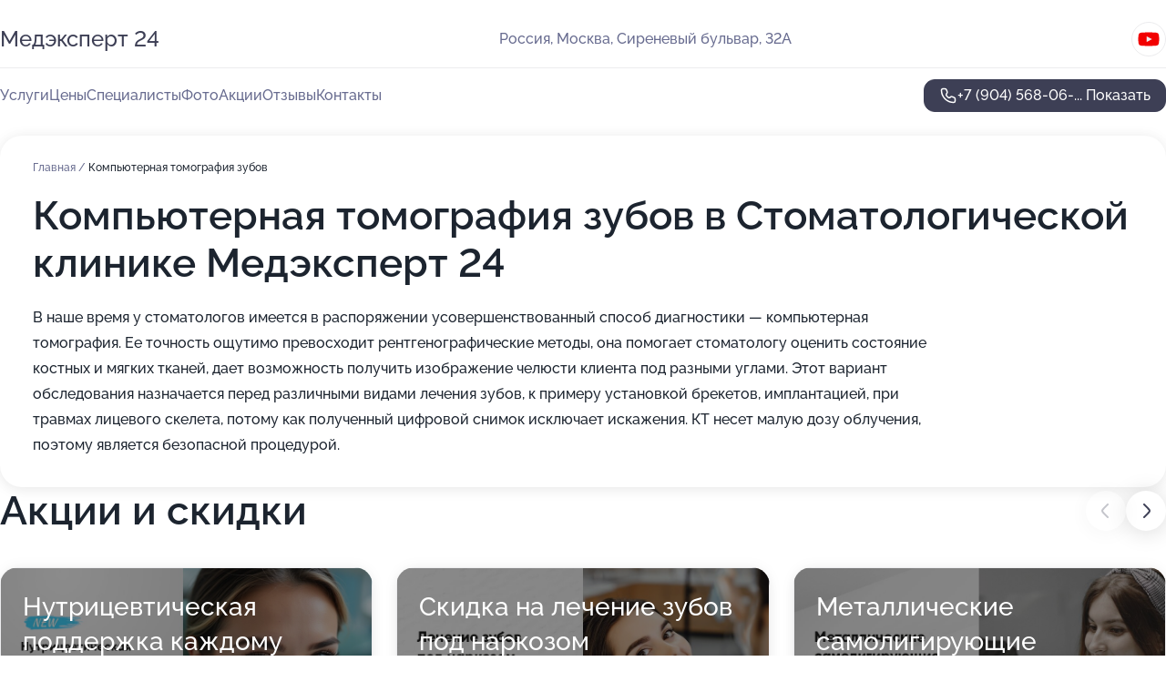

--- FILE ---
content_type: text/html; charset=utf-8
request_url: https://dantistru.ru/service/kompyuternaya_tomografiya_zubov/
body_size: 17548
content:
<!DOCTYPE html>
<html lang="ru">
<head>
	<meta http-equiv="Content-Type" content="text/html; charset=utf-8">
	<meta name="viewport" content="width=device-width,maximum-scale=1,initial-scale=1,user-scalable=0">
	<meta name="format-detection" content="telephone=no">
	<meta name="theme-color" content="#3D3F55">
	<meta name="description" content="Информация о&#160;Стоматологической клинике Медэксперт 24">
	<link rel="icon" type="image/png" href="/favicon.png">

	<title>Стоматологическая клиника Медэксперт 24&#160;на&#160;Сиреневом бульваре (на&#160;метро Первомайская)</title>

	<link nonce="tq3MxSuhdpGCfFTZJkZNFQlR" href="//dantistru.ru/build/lego2/lego2.css?v=ffAwWDmDuvY" rel="stylesheet" >

		<script type="application/ld+json">{"@context":"http:\/\/schema.org","@type":"https:\/\/schema.org\/MedicalBusiness","name":"\u0421\u0442\u043e\u043c\u0430\u0442\u043e\u043b\u043e\u0433\u0438\u0447\u0435\u0441\u043a\u0430\u044f \u043a\u043b\u0438\u043d\u0438\u043a\u0430 \u041c\u0435\u0434\u044d\u043a\u0441\u043f\u0435\u0440\u0442 24","address":{"@type":"PostalAddress","streetAddress":"\u0421\u0438\u0440\u0435\u043d\u0435\u0432\u044b\u0439 \u0431\u0443\u043b\u044c\u0432\u0430\u0440, 32\u0410","addressLocality":"\u041c\u043e\u0441\u043a\u0432\u0430"},"url":"https:\/\/dantistru.ru\/","contactPoint":{"@type":"ContactPoint","telephone":"+7\u00a0(904)\u00a0568-06-35","contactType":"customer service","areaServed":"RU","availableLanguage":"Russian"},"sameAs":["https:\/\/www.youtube.com\/channel\/UCTZgu-gbKjf1RtTrmsJgUAA"],"image":"https:\/\/p2.zoon.ru\/preview\/xQG3vtY8Mee_DN-hzxCeFA\/2400x1500x75\/3\/5\/7\/original_6053243a3ddf460991181189_6062ade1be46b.jpg","aggregateRating":{"@type":"AggregateRating","ratingValue":4.6,"worstRating":1,"bestRating":5,"reviewCount":21}}</script>
		<script nonce="tq3MxSuhdpGCfFTZJkZNFQlR">
		window.js_base = '/js.php';
	</script>

	</head>
<body >
	 <header id="header" class="header" data-organization-id="6053243a3ddf460991181186">
	<div class="wrapper">
		<div class="header-container" data-uitest="lego-header-block">
			<div class="header-menu-activator" data-target="header-menu-activator">
				<span class="header-menu-activator__icon"></span>
			</div>

			<div class="header-title">
				<a href="/">					Медэксперт 24
				</a>			</div>
			<div class="header-address text-3 text-secondary">Россия, Москва, Сиреневый бульвар, 32А</div>

						<div class="header-socials flex gap-8 icon icon--36" data-target="header-socials">
									<!--noindex-->
					<a href="https://www.youtube.com/channel/UCTZgu-gbKjf1RtTrmsJgUAA" data-category="youtube" rel="nofollow" target="_blank">
						<svg class="svg-icons-youtube" ><use xlink:href="/build/lego2/icons.svg?v=QSCehHzGySs#youtube"></use></svg>
					</a>
					<!--/noindex-->
							</div>
					</div>

		<nav class="nav" data-target="header-nav" data-uitest="lego-navigation-block">
			<ul>
									<li data-target="header-services">
						<svg class="svg-icons-services" ><use xlink:href="/build/lego2/icons.svg?v=QSCehHzGySs#services"></use></svg>
						<a data-target="header-nav-link" href="https://dantistru.ru/services/" data-za="{&quot;ev_label&quot;:&quot;all_service&quot;}">Услуги</a>
					</li>
									<li data-target="header-prices">
						<svg class="svg-icons-prices" ><use xlink:href="/build/lego2/icons.svg?v=QSCehHzGySs#prices"></use></svg>
						<a data-target="header-nav-link" href="https://dantistru.ru/price/" data-za="{&quot;ev_label&quot;:&quot;price&quot;}">Цены</a>
					</li>
									<li data-target="header-specialists">
						<svg class="svg-icons-specialists" ><use xlink:href="/build/lego2/icons.svg?v=QSCehHzGySs#specialists"></use></svg>
						<a data-target="header-nav-link" href="https://dantistru.ru/#specialists" data-za="{&quot;ev_label&quot;:&quot;org_prof&quot;}">Специалисты</a>
					</li>
									<li data-target="header-photo">
						<svg class="svg-icons-photo" ><use xlink:href="/build/lego2/icons.svg?v=QSCehHzGySs#photo"></use></svg>
						<a data-target="header-nav-link" href="https://dantistru.ru/#photos" data-za="{&quot;ev_label&quot;:&quot;photos&quot;}">Фото</a>
					</li>
									<li data-target="header-offers">
						<svg class="svg-icons-offers" ><use xlink:href="/build/lego2/icons.svg?v=QSCehHzGySs#offers"></use></svg>
						<a data-target="header-nav-link" href="https://dantistru.ru/#offers" data-za="{&quot;ev_label&quot;:&quot;offer&quot;}">Акции</a>
					</li>
									<li data-target="header-reviews">
						<svg class="svg-icons-reviews" ><use xlink:href="/build/lego2/icons.svg?v=QSCehHzGySs#reviews"></use></svg>
						<a data-target="header-nav-link" href="https://dantistru.ru/#reviews" data-za="{&quot;ev_label&quot;:&quot;reviews&quot;}">Отзывы</a>
					</li>
									<li data-target="header-contacts">
						<svg class="svg-icons-contacts" ><use xlink:href="/build/lego2/icons.svg?v=QSCehHzGySs#contacts"></use></svg>
						<a data-target="header-nav-link" href="https://dantistru.ru/#contacts" data-za="{&quot;ev_label&quot;:&quot;contacts&quot;}">Контакты</a>
					</li>
							</ul>

			<div class="header-controls">
				<div class="header-controls__wrapper">
					<a
	href="tel:+79045680635"
	class="phone-button button button--primary button--36 icon--20"
	data-phone="+7 (904) 568-06-35"
	data-za="{&quot;ev_sourceType&quot;:&quot;&quot;,&quot;ev_sourceId&quot;:&quot;6053243a3ddf460991181186.50c0&quot;,&quot;object_type&quot;:&quot;organization&quot;,&quot;object_id&quot;:&quot;6053243a3ddf460991181186.50c0&quot;,&quot;ev_label&quot;:&quot;premium&quot;,&quot;ev_category&quot;:&quot;phone_o_l&quot;}">
	<svg class="svg-icons-phone" ><use xlink:href="/build/lego2/icons.svg?v=QSCehHzGySs#phone"></use></svg>
			<div data-target="show-phone-number">
			+7 (904) 568-06-...
			<span data-target="phone-button-show">Показать</span>
		</div>
	</a>


									</div>

							</div>

			<div class="header-nav-address">
									<div class="header-block flex gap-12 icon icon--36" data-target="header-socials">
													<!--noindex-->
							<a href="https://www.youtube.com/channel/UCTZgu-gbKjf1RtTrmsJgUAA" data-category="youtube" rel="nofollow" target="_blank">
								<svg class="svg-icons-youtube" ><use xlink:href="/build/lego2/icons.svg?v=QSCehHzGySs#youtube"></use></svg>
							</a>
							<!--/noindex-->
											</div>
				
				<div class="header-block text-3 text-center text-secondary">Россия, Москва, Сиреневый бульвар, 32А</div>
			</div>
		</nav>
	</div>
</header>
<div class="header-placeholder"></div>

<div class="contacts-panel" id="contacts-panel">
	

	<div class="contacts-panel-wrapper">
								<a href="tel:+79045680635" class="contacts-panel-icon" data-phone="+7 (904) 568-06-35" data-za="{&quot;ev_sourceType&quot;:&quot;nav_panel&quot;,&quot;ev_sourceId&quot;:&quot;6053243a3ddf460991181186.50c0&quot;,&quot;object_type&quot;:&quot;organization&quot;,&quot;object_id&quot;:&quot;6053243a3ddf460991181186.50c0&quot;,&quot;ev_label&quot;:&quot;premium&quot;,&quot;ev_category&quot;:&quot;phone_o_l&quot;}">
				<svg class="svg-icons-phone_filled" ><use xlink:href="/build/lego2/icons.svg?v=QSCehHzGySs#phone_filled"></use></svg>
			</a>
						</div>
</div>

<script nonce="tq3MxSuhdpGCfFTZJkZNFQlR" type="module">
	import { initContactsPanel } from '//dantistru.ru/build/lego2/lego2.js?v=At8PkRp6+qc';

	initContactsPanel(document.getElementById('contacts-panel'));
</script>


<script nonce="tq3MxSuhdpGCfFTZJkZNFQlR" type="module">
	import { initHeader } from '//dantistru.ru/build/lego2/lego2.js?v=At8PkRp6+qc';

	initHeader(document.getElementById('header'));
</script>
 	<main class="main-container">
		<div class="wrapper section-wrapper">
			<div class="service-description__wrapper">
	<section class="service-description section-block">
		<div class="page-breadcrumbs">
			<div class="breadcrumbs">
			<span>
							<a href="https://dantistru.ru/">
					Главная
				</a>
						/		</span>
			<span class="active">
							Компьютерная томография зубов
								</span>
	</div>

		</div>
					<script nonce="tq3MxSuhdpGCfFTZJkZNFQlR" type="application/ld+json">{"@context":"http:\/\/schema.org","@type":"BreadcrumbList","itemListElement":[{"@type":"ListItem","position":1,"item":{"name":"\u0413\u043b\u0430\u0432\u043d\u0430\u044f","@id":"https:\/\/dantistru.ru\/"}}]}</script>
		
		<div class="service-description-title">
			<h1 class="page-title">Компьютерная томография зубов в Стоматологической клинике Медэксперт 24</h1>
			<div class="service-description-title__price">
							</div>
		</div>

		<div class="service-description__text collapse collapse--text-3">
			<div class="collapse__overflow">
				<div class="collapse__text">В наше время у стоматологов имеется в распоряжении усовершенствованный способ диагностики — компьютерная томография. Ее точность ощутимо превосходит рентгенографические методы, она помогает стоматологу оценить состояние костных и мягких тканей, дает возможность получить изображение челюсти клиента под разными углами. Этот вариант обследования назначается перед различными видами лечения зубов, к примеру установкой брекетов, имплантацией, при травмах лицевого скелета, потому как полученный цифровой снимок исключает искажения. КТ несет малую дозу облучения, поэтому является безопасной процедурой.</div>
			</div>
		</div>
	</section>

	</div>
<section class="offers" id="offers" data-uitest="lego-offers-block">
	<div class="section-block__title flex flex--sb">
		<h2 class="text-h2">
			Акции и скидки
		</h2>

		<div class="slider__navigation" data-target="slider-navigation">
			<button class="slider__control prev" data-target="slider-prev">
				<svg class="svg-icons-arrow" ><use xlink:href="/build/lego2/icons.svg?v=QSCehHzGySs#arrow"></use></svg>
			</button>
			<button class="slider__control next" data-target="slider-next">
				<svg class="svg-icons-arrow" ><use xlink:href="/build/lego2/icons.svg?v=QSCehHzGySs#arrow"></use></svg>
			</button>
		</div>
	</div>

	<div class="offers__list" data-target="slider-container">
		<div class="offers__slider swiper-wrapper">
							<div data-offer-id="69535cf08091d8e17c0d13be" data-sid="69535cf08091d8e17c0d13be.88ca" class="offers-item swiper-slide text-white">
					<img
						class="offers-item__image"
						src="https://p0.zoon.ru/2/8/69535cf08091d8e17c0d13be_69535cfe795c65.45724096.jpg"
						loading="lazy"
						alt="">
					<div class="offers-item__container">
						<div class="text-5">Нутрицевтическая поддержка каждому пациенту</div>
						<div class="offers-item__bottom">
							<div>
								<div>
									Срок действия
								</div>
								<div>Постоянная акция</div>
							</div>
							<button class="button offers-item__button button--36">Подробнее</button>
						</div>
					</div>
				</div>
							<div data-offer-id="69535d36b16683e1b105ba7b" data-sid="69535d36b16683e1b105ba7b.966f" class="offers-item swiper-slide text-white">
					<img
						class="offers-item__image"
						src="https://p1.zoon.ru/7/0/69535d36b16683e1b105ba7b_69535d46411554.25404015.jpg"
						loading="lazy"
						alt="">
					<div class="offers-item__container">
						<div class="text-5">Скидка на лечение зубов под наркозом</div>
						<div class="offers-item__bottom">
							<div>
								<div>
									Срок действия
								</div>
								<div>Последний день</div>
							</div>
							<button class="button offers-item__button button--36">Подробнее</button>
						</div>
					</div>
				</div>
							<div data-offer-id="69535e4fee5d5ad47201cc82" data-sid="69535e4fee5d5ad47201cc82.2b4c" class="offers-item swiper-slide text-white">
					<img
						class="offers-item__image"
						src="https://p1.zoon.ru/1/3/69535e4fee5d5ad47201cc82_69535e66774988.97960156.jpg"
						loading="lazy"
						alt="">
					<div class="offers-item__container">
						<div class="text-5">Металлические самолигирующие брекеты за 39 500 рублей</div>
						<div class="offers-item__bottom">
							<div>
								<div>
									Срок действия
								</div>
								<div>Постоянная акция</div>
							</div>
							<button class="button offers-item__button button--36">Подробнее</button>
						</div>
					</div>
				</div>
							<div data-offer-id="6953606bee5d5ad47201cc94" data-sid="6953606bee5d5ad47201cc94.2756" class="offers-item swiper-slide text-white">
					<img
						class="offers-item__image"
						src="https://p1.zoon.ru/9/9/6953606bee5d5ad47201cc94_6953607be87a57.19796929.jpg"
						loading="lazy"
						alt="">
					<div class="offers-item__container">
						<div class="text-5">Вкладка восстановительная за 24 900 рублей</div>
						<div class="offers-item__bottom">
							<div>
								<div>
									Срок действия
								</div>
								<div>Постоянная акция</div>
							</div>
							<button class="button offers-item__button button--36">Подробнее</button>
						</div>
					</div>
				</div>
							<div data-offer-id="695361037a680217a1080b31" data-sid="695361037a680217a1080b31.bfd5" class="offers-item swiper-slide text-white">
					<img
						class="offers-item__image"
						src="https://p0.zoon.ru/b/8/69535b2c8de6ec9d860a193e_69536100897b50.82236482.jpg"
						loading="lazy"
						alt="">
					<div class="offers-item__container">
						<div class="text-5">Высокоэстетичная пломба за 4 950 рублей</div>
						<div class="offers-item__bottom">
							<div>
								<div>
									Срок действия
								</div>
								<div>Постоянная акция</div>
							</div>
							<button class="button offers-item__button button--36">Подробнее</button>
						</div>
					</div>
				</div>
							<div data-offer-id="6862cae4c868e40e480ec644" data-sid="6862cae4c868e40e480ec644.bfa3" class="offers-item swiper-slide text-white">
					<img
						class="offers-item__image"
						src="https://p1.zoon.ru/c/1/6862cae4c868e40e480ec644_69527c799886b1.88473556.jpg"
						loading="lazy"
						alt="">
					<div class="offers-item__container">
						<div class="text-5">Комплексная гигиена полости рта с реминерализацией зубов</div>
						<div class="offers-item__bottom">
							<div>
								<div>
									Срок действия
								</div>
								<div>Постоянная акция</div>
							</div>
							<button class="button offers-item__button button--36">Подробнее</button>
						</div>
					</div>
				</div>
							<div data-offer-id="695361b65c711d8ef1029676" data-sid="695361b65c711d8ef1029676.0e2c" class="offers-item swiper-slide text-white">
					<img
						class="offers-item__image"
						src="https://p2.zoon.ru/b/d/695361b65c711d8ef1029676_695361c18156d4.99522338.jpg"
						loading="lazy"
						alt="">
					<div class="offers-item__container">
						<div class="text-5">Комплексная гигиена полости рта &quot;Антикариес&quot;</div>
						<div class="offers-item__bottom">
							<div>
								<div>
									Срок действия
								</div>
								<div>Постоянная акция</div>
							</div>
							<button class="button offers-item__button button--36">Подробнее</button>
						</div>
					</div>
				</div>
							<div data-offer-id="6953620d69dfbd39f30dd225" data-sid="6953620d69dfbd39f30dd225.6b10" class="offers-item swiper-slide text-white">
					<img
						class="offers-item__image"
						src="https://p1.zoon.ru/2/4/6953620d69dfbd39f30dd225_6953621c2885b4.30169047.jpg"
						loading="lazy"
						alt="">
					<div class="offers-item__container">
						<div class="text-5">Коронка металлокерамическая за 29 900 рублей</div>
						<div class="offers-item__bottom">
							<div>
								<div>
									Срок действия
								</div>
								<div>Постоянная акция</div>
							</div>
							<button class="button offers-item__button button--36">Подробнее</button>
						</div>
					</div>
				</div>
							<div data-offer-id="6953625d052637649202c372" data-sid="6953625d052637649202c372.b5e6" class="offers-item swiper-slide text-white">
					<img
						class="offers-item__image"
						src="https://p1.zoon.ru/8/b/6953625d052637649202c372_6953626c6f58a2.97396190.jpg"
						loading="lazy"
						alt="">
					<div class="offers-item__container">
						<div class="text-5">Коронка из диоксида циркония за 27 900 рублей</div>
						<div class="offers-item__bottom">
							<div>
								<div>
									Срок действия
								</div>
								<div>Постоянная акция</div>
							</div>
							<button class="button offers-item__button button--36">Подробнее</button>
						</div>
					</div>
				</div>
							<div data-offer-id="695362bcf6036d5ea808bfb1" data-sid="695362bcf6036d5ea808bfb1.2b0b" class="offers-item swiper-slide text-white">
					<img
						class="offers-item__image"
						src="https://p0.zoon.ru/5/b/695362bcf6036d5ea808bfb1_695362cd7a37e6.86134007.jpg"
						loading="lazy"
						alt="">
					<div class="offers-item__container">
						<div class="text-5">Лечение кариеса молочного зуба &quot;под ключ&quot;</div>
						<div class="offers-item__bottom">
							<div>
								<div>
									Срок действия
								</div>
								<div>Постоянная акция</div>
							</div>
							<button class="button offers-item__button button--36">Подробнее</button>
						</div>
					</div>
				</div>
							<div data-offer-id="6953633a188045a8800bcdf3" data-sid="6953633a188045a8800bcdf3.3ee5" class="offers-item swiper-slide text-white">
					<img
						class="offers-item__image"
						src="https://p0.zoon.ru/a/a/6953633a188045a8800bcdf3_6953634e812ae6.63486458.jpg"
						loading="lazy"
						alt="">
					<div class="offers-item__container">
						<div class="text-5">Имплант премиум-класса Osstem &quot;под ключ&quot;</div>
						<div class="offers-item__bottom">
							<div>
								<div>
									Срок действия
								</div>
								<div>Постоянная акция</div>
							</div>
							<button class="button offers-item__button button--36">Подробнее</button>
						</div>
					</div>
				</div>
							<div data-offer-id="695363aa7fcbc6d56f06eee4" data-sid="695363aa7fcbc6d56f06eee4.ef89" class="offers-item swiper-slide text-white">
					<img
						class="offers-item__image"
						src="https://p2.zoon.ru/a/2/695363aa7fcbc6d56f06eee4_695363b8d3f9d1.59799929.jpg"
						loading="lazy"
						alt="">
					<div class="offers-item__container">
						<div class="text-5">Удаление зуба - бесплатно</div>
						<div class="offers-item__bottom">
							<div>
								<div>
									Срок действия
								</div>
								<div>Постоянная акция</div>
							</div>
							<button class="button offers-item__button button--36">Подробнее</button>
						</div>
					</div>
				</div>
											</div>

		<div class="slider__pagination" data-target="slider-pagination"></div>
	</div>
</section>
<script nonce="tq3MxSuhdpGCfFTZJkZNFQlR" type="module">
	import { initOffers } from '//dantistru.ru/build/lego2/lego2.js?v=At8PkRp6+qc';

	const node = document.getElementById('offers');

	initOffers(node, { organizationId: '6053243a3ddf460991181186' });
</script>
<section class="photo-section" id="photos" data-uitest="lego-gallery-block">
	<div class="section-block__title flex flex--sb">
		<h2 class="text-h2">Фотогалерея</h2>

					<div class="slider__navigation" data-target="slider-navigation">
				<button class="slider__control prev" data-target="slider-prev">
					<svg class="svg-icons-arrow" ><use xlink:href="/build/lego2/icons.svg?v=QSCehHzGySs#arrow"></use></svg>
				</button>
				<button class="slider__control next" data-target="slider-next">
					<svg class="svg-icons-arrow" ><use xlink:href="/build/lego2/icons.svg?v=QSCehHzGySs#arrow"></use></svg>
				</button>
			</div>
			</div>

	<div class="section-block__slider" data-target="slider-container" data-total="37" data-owner-type="organization" data-owner-id="6053243a3ddf460991181186">
		<div class="photo-section__slider swiper-wrapper">
						<div class="photo-section__slide swiper-slide" data-id="6062ade2e8b09007cc3b4816" data-target="photo-slide-item" data-index="0">
				<img src="https://p2.zoon.ru/preview/JSHYEK_RFmtlp5TqJQynug/1280x722x85/3/5/7/original_6053243a3ddf460991181189_6062ade1be46b.jpg" loading="lazy" alt="">
			</div>
						<div class="photo-section__slide swiper-slide" data-id="6188f760241cf306fb186ab2" data-target="photo-slide-item" data-index="1">
				<img src="https://p2.zoon.ru/preview/uRpLdN0BrUbkhRZIEcc6Zg/1200x800x85/1/b/d/original_6053243a3ddf460991181189_6188f75fc2d7f.jpg" loading="lazy" alt="">
			</div>
						<div class="photo-section__slide swiper-slide" data-id="6188f7a3b0e6416562008f0a" data-target="photo-slide-item" data-index="2">
				<img src="https://p1.zoon.ru/preview/PGKZb7CwdNis9tf-xOU-Dw/1200x800x85/1/5/8/original_6053243a3ddf460991181189_6188f7a308a1c.jpg" loading="lazy" alt="">
			</div>
						<div class="photo-section__slide swiper-slide" data-id="616530f8635aa53368448338" data-target="photo-slide-item" data-index="3">
				<img src="https://p2.zoon.ru/preview/2bS187VKBLMBr3bFipUHMA/1200x800x85/1/6/0/original_6053243a3ddf460991181189_616530f846d0f.jpg" loading="lazy" alt="">
			</div>
						<div class="photo-section__slide swiper-slide" data-id="61652a231c4061360e700238" data-target="photo-slide-item" data-index="4">
				<img src="https://p0.zoon.ru/preview/lfR4UINv4XlBzY5WXOuR-g/1200x800x85/1/9/b/original_6053243a3ddf460991181189_61652a23219cc.jpg" loading="lazy" alt="">
			</div>
						<div class="photo-section__slide swiper-slide" data-id="6188f7a3ab3cc40aea4fd24c" data-target="photo-slide-item" data-index="5">
				<img src="https://p1.zoon.ru/preview/mu-j8TNS_XczIirhN_6dng/1200x800x85/1/e/7/original_6053243a3ddf460991181189_6188f7a369aaf.jpg" loading="lazy" alt="">
			</div>
						<div class="photo-section__slide swiper-slide" data-id="6188f7a49a5ff77ff3286322" data-target="photo-slide-item" data-index="6">
				<img src="https://p0.zoon.ru/preview/1VO01LBAFIADsIes-4ruRg/1200x800x85/1/7/8/original_6053243a3ddf460991181189_6188f7a450975.jpg" loading="lazy" alt="">
			</div>
						<div class="photo-section__slide swiper-slide" data-id="6188f7a908cb82368414205d" data-target="photo-slide-item" data-index="7">
				<img src="https://p1.zoon.ru/preview/rwA8NE8dPcDKBTQzvePeDw/1200x800x85/1/f/3/original_6053243a3ddf460991181189_6188f7a93fb0c.jpg" loading="lazy" alt="">
			</div>
						<div class="photo-section__slide swiper-slide" data-id="6188f7a9d8c73e01ed626105" data-target="photo-slide-item" data-index="8">
				<img src="https://p2.zoon.ru/preview/MKHg7tOeo_EreCxhJ6Th8A/1200x800x85/1/8/8/original_6053243a3ddf460991181189_6188f7a95c6cc.jpg" loading="lazy" alt="">
			</div>
						<div class="photo-section__slide swiper-slide" data-id="6188f7aa4065bd62a23d7d0c" data-target="photo-slide-item" data-index="9">
				<img src="https://p1.zoon.ru/preview/3StTsw2h_sznOwjNVLfnZQ/1200x800x85/1/e/b/original_6053243a3ddf460991181189_6188f7a9f30de.jpg" loading="lazy" alt="">
			</div>
						<div class="photo-section__slide swiper-slide" data-id="61653135e46a8612d56b7e6d" data-target="photo-slide-item" data-index="10">
				<img src="https://p1.zoon.ru/preview/VU0VGIyGm8YKEwOW5oL11A/1200x800x85/1/d/e/original_6053243a3ddf460991181189_6165313564952.jpg" loading="lazy" alt="">
			</div>
						<div class="photo-section__slide swiper-slide" data-id="61653437dc68032e275124d4" data-target="photo-slide-item" data-index="11">
				<img src="https://p2.zoon.ru/preview/L1HSAveOsY5YF9e_Bt1OCg/1200x800x85/1/6/e/original_6053243a3ddf460991181189_6165343770070.jpg" loading="lazy" alt="">
			</div>
						<div class="photo-section__slide swiper-slide" data-id="616534068e64403af7308e42" data-target="photo-slide-item" data-index="12">
				<img src="https://p0.zoon.ru/preview/Q6MZZChxvkwajFK7QmJwnQ/1200x800x85/1/e/c/original_6053243a3ddf460991181189_6165340659eb0.jpg" loading="lazy" alt="">
			</div>
						<div class="photo-section__slide swiper-slide" data-id="616533c792a4ad06ab29b8f5" data-target="photo-slide-item" data-index="13">
				<img src="https://p0.zoon.ru/preview/oX48CNr6-0V-ll3EgY1iMA/1200x800x85/1/6/d/original_6053243a3ddf460991181189_616533c73aca8.jpg" loading="lazy" alt="">
			</div>
						<div class="photo-section__slide swiper-slide" data-id="616532a7af0c901448174900" data-target="photo-slide-item" data-index="14">
				<img src="https://p0.zoon.ru/preview/QoH31fnnC_KYfSlfNjePxQ/1200x800x85/1/8/2/original_6053243a3ddf460991181189_616532a79769c.jpg" loading="lazy" alt="">
			</div>
						<div class="photo-section__slide swiper-slide" data-id="61653282f8daa662d72fa46a" data-target="photo-slide-item" data-index="15">
				<img src="https://p2.zoon.ru/preview/A0EXs6iyxaFEdSpYkXSoHA/1200x800x85/1/5/5/original_6053243a3ddf460991181189_61653281cac70.jpg" loading="lazy" alt="">
			</div>
						<div class="photo-section__slide swiper-slide" data-id="6165316f24d34550b6208aea" data-target="photo-slide-item" data-index="16">
				<img src="https://p2.zoon.ru/preview/xVrQlyK20Ri8dIqDgaM3pA/1200x800x85/1/e/9/original_6053243a3ddf460991181189_6165316eea8e7.jpg" loading="lazy" alt="">
			</div>
						<div class="photo-section__slide swiper-slide" data-id="61652ffeaf0c9014481748bd" data-target="photo-slide-item" data-index="17">
				<img src="https://p2.zoon.ru/preview/0i4W4_BSYjX5WnIl0FBOSA/1200x800x85/1/5/a/original_6053243a3ddf460991181189_61652ffe3b858.jpg" loading="lazy" alt="">
			</div>
						<div class="photo-section__slide swiper-slide" data-id="61652fcfaf0c9014481748ba" data-target="photo-slide-item" data-index="18">
				<img src="https://p2.zoon.ru/preview/wJE8C9mVzouKVvX51XQdpg/1200x800x85/1/0/5/original_6053243a3ddf460991181189_61652fceb176c.jpg" loading="lazy" alt="">
			</div>
						<div class="photo-section__slide swiper-slide" data-id="61652fae4425ca516a1f864b" data-target="photo-slide-item" data-index="19">
				<img src="https://p0.zoon.ru/preview/XxHEoW6AclHH65BYkA4uVQ/1200x800x85/1/9/4/original_6053243a3ddf460991181189_61652fadcdce8.jpg" loading="lazy" alt="">
			</div>
						<div class="photo-section__slide swiper-slide" data-id="61652f06e5f77a74f152e1d9" data-target="photo-slide-item" data-index="20">
				<img src="https://p1.zoon.ru/preview/-Z3yHOKyDZh_AiLT-sk21A/1200x800x85/1/2/0/original_6053243a3ddf460991181189_61652f066937e.jpg" loading="lazy" alt="">
			</div>
						<div class="photo-section__slide swiper-slide" data-id="61652eff92a4ad06ab29b86a" data-target="photo-slide-item" data-index="21">
				<img src="https://p2.zoon.ru/preview/Gsxv37IIz2xTMJbVmQ1mDw/1200x800x85/1/c/4/original_6053243a3ddf460991181189_61652eff20aac.jpg" loading="lazy" alt="">
			</div>
						<div class="photo-section__slide swiper-slide" data-id="61652eb498486c2be11a0f25" data-target="photo-slide-item" data-index="22">
				<img src="https://p0.zoon.ru/preview/PgICqMZF7bMDJ97or-VJUw/1200x800x85/1/4/f/original_6053243a3ddf460991181189_61652eb41871f.jpg" loading="lazy" alt="">
			</div>
						<div class="photo-section__slide swiper-slide" data-id="61652e48e5f77a74f152e1d0" data-target="photo-slide-item" data-index="23">
				<img src="https://p2.zoon.ru/preview/lWeSx7j_bHofIc49JEzGyQ/1200x800x85/1/7/a/original_6053243a3ddf460991181189_61652e4825b55.jpg" loading="lazy" alt="">
			</div>
						<div class="photo-section__slide swiper-slide" data-id="61652e4457cf193e51033c68" data-target="photo-slide-item" data-index="24">
				<img src="https://p2.zoon.ru/preview/kffccwKTATMGhyrErk3EXw/1200x800x85/1/1/1/original_6053243a3ddf460991181189_61652e43ea8c1.jpg" loading="lazy" alt="">
			</div>
						<div class="photo-section__slide swiper-slide" data-id="61652d4192a4ad06ab29b834" data-target="photo-slide-item" data-index="25">
				<img src="https://p1.zoon.ru/preview/TolDxdk8-Fazq9-b4u7iVw/1200x800x85/1/9/0/original_6053243a3ddf460991181189_61652d41681c6.jpg" loading="lazy" alt="">
			</div>
						<div class="photo-section__slide swiper-slide" data-id="61652d36635aa533684482de" data-target="photo-slide-item" data-index="26">
				<img src="https://p1.zoon.ru/preview/Uu9CIBMQFH2RqpzsNTf61A/1200x800x85/1/3/4/original_6053243a3ddf460991181189_61652d362b0ef.jpg" loading="lazy" alt="">
			</div>
						<div class="photo-section__slide swiper-slide" data-id="61652df6e33f6475356e2211" data-target="photo-slide-item" data-index="27">
				<img src="https://p2.zoon.ru/preview/49RMfAQo38S6VV6tVCc2gQ/1200x800x85/1/9/2/original_6053243a3ddf460991181189_61652df5b723b.jpg" loading="lazy" alt="">
			</div>
						<div class="photo-section__slide swiper-slide" data-id="61652c76f7dba768965d670c" data-target="photo-slide-item" data-index="28">
				<img src="https://p2.zoon.ru/preview/B_xccurWcYDPdjPKr48ETA/1200x800x85/1/6/0/original_6053243a3ddf460991181189_61652c75e0e62.jpg" loading="lazy" alt="">
			</div>
						<div class="photo-section__slide swiper-slide" data-id="61652b3e83fedf3a775263e7" data-target="photo-slide-item" data-index="29">
				<img src="https://p2.zoon.ru/preview/MHiHTPsmANku25mQTo-gWQ/1200x800x85/1/e/5/original_6053243a3ddf460991181189_61652b3e6069f.jpg" loading="lazy" alt="">
			</div>
						<div class="photo-section__slide swiper-slide" data-id="61652b064167b461906d935d" data-target="photo-slide-item" data-index="30">
				<img src="https://p1.zoon.ru/preview/gbkLAeolf-tzUwNlzMg_yw/1200x800x85/1/c/6/original_6053243a3ddf460991181189_61652b063ac40.jpg" loading="lazy" alt="">
			</div>
						<div class="photo-section__slide swiper-slide" data-id="6062ade2231cab618575d479" data-target="photo-slide-item" data-index="31">
				<img src="https://p2.zoon.ru/preview/uH6e7DyofM14pj8RDox4aw/1208x800x85/1/4/8/original_6053243a3ddf460991181189_6062ade1ed9a4.jpg" loading="lazy" alt="">
			</div>
						<div class="photo-section__slide swiper-slide" data-id="61653320dc68032e275124ca" data-target="photo-slide-item" data-index="32">
				<img src="https://p2.zoon.ru/preview/VGO5kH4zTYJYl3nUwgrABQ/1200x800x85/1/3/2/original_6053243a3ddf460991181189_616533203286a.jpg" loading="lazy" alt="">
			</div>
						<div class="photo-section__slide swiper-slide" data-id="6062addce8b09007cc3b4814" data-target="photo-slide-item" data-index="33">
				<img src="https://p2.zoon.ru/preview/9gtlc9G6XhG_sZlrxdn9cA/1200x800x85/1/a/3/original_6053243a3ddf460991181189_6062addca4e61.jpg" loading="lazy" alt="">
			</div>
						<div class="photo-section__slide swiper-slide" data-id="6062add9aae5d87c1c1c7c31" data-target="photo-slide-item" data-index="34">
				<img src="https://p1.zoon.ru/preview/s7wjozrUWXxd_Z9HdtoTIQ/1208x800x85/1/5/1/original_6053243a3ddf460991181189_6062add8e5449.jpg" loading="lazy" alt="">
			</div>
						<div class="photo-section__slide swiper-slide" data-id="6165345a911fec2d5b6b46f4" data-target="photo-slide-item" data-index="35">
				<img src="https://p1.zoon.ru/preview/RvF9LgkyY3bBHhdHY1jY3g/1200x800x85/1/0/a/original_6053243a3ddf460991181189_6165345a3eebf.jpg" loading="lazy" alt="">
			</div>
						<div class="photo-section__slide swiper-slide" data-id="6062ae19231cab618575d47e" data-target="photo-slide-item" data-index="36">
				<img src="https://p0.zoon.ru/preview/Uj0HsyYz57FhWJCpbTQBUA/800x800x85/1/7/f/original_6053243a3ddf460991181189_6062ae19e4b9a.jpg" loading="lazy" alt="">
			</div>
					</div>
	</div>

	<div class="slider__pagination" data-target="slider-pagination"></div>
</section>

<script nonce="tq3MxSuhdpGCfFTZJkZNFQlR" type="module">
	import { initPhotos } from '//dantistru.ru/build/lego2/lego2.js?v=At8PkRp6+qc';

	const node = document.getElementById('photos');
	initPhotos(node);
</script>
<section class="reviews-section section-block" id="reviews" data-uitest="lego-reviews-block">
	<div class="section-block__title flex flex--sb">
		<h2 class="text-h2">
			Отзывы
		</h2>

				<div class="slider__navigation" data-target="slider-navigation">
			<button class="slider__control prev" data-target="slider-prev">
				<svg class="svg-icons-arrow" ><use xlink:href="/build/lego2/icons.svg?v=QSCehHzGySs#arrow"></use></svg>
			</button>
			<button class="slider__control next" data-target="slider-next">
				<svg class="svg-icons-arrow" ><use xlink:href="/build/lego2/icons.svg?v=QSCehHzGySs#arrow"></use></svg>
			</button>
		</div>
			</div>

	<div class="reviews-section__list" data-target="slider-container">
		<div class="reviews-section__slider swiper-wrapper" data-target="review-section-slides">
							<div
	class="reviews-section-item swiper-slide "
	data-id="681c8a4041bc0ce82b01cc0d"
	data-owner-id="6520125e26d34c440a0a8f0f"
	data-target="review">
	<div  class="flex flex--center-y gap-12">
		<div class="reviews-section-item__avatar">
										<svg class="svg-icons-user" ><use xlink:href="/build/lego2/icons.svg?v=QSCehHzGySs#user"></use></svg>
					</div>
		<div class="reviews-section-item__head">
			<div class="reviews-section-item__head-top flex flex--center-y gap-16">
				<div class="flex flex--center-y gap-8">
										<div class="stars stars--16" style="--rating: 1">
						<div class="stars__rating">
							<div class="stars stars--filled"></div>
						</div>
					</div>
					<div class="reviews-section-item__mark text-3">
						1,0
					</div>
				</div>
											</div>

			<div class="reviews-section-item__name text-3 fade">
				Любовь 
			</div>
		</div>
	</div>
					<div class="reviews-section-item__descr collapse collapse--text-2 mt-8">
			<div class="collapse__overflow">
				<div class="collapse__text">
					Если бы можно было поставить 0, то поставила бы! 
Посетили данного врача в детской стоматологии и остались просто в полном разочаровании и недоумении. Обычно ребенку делают все манипуляции во рту без уколов анестезии, а с закисью. Мы пришли загерметизировать фиссуры. Ребенок 6 лет.
Тут врач удивила полностью в решении данного вопроса. 

Что не понравилось: 
1. Врач не установила контакт с ребенком.
2. Элементарно не представилась.
3. Сказала, что нет закиси, добавив, что будет делать без ничего. 
4. Без предупреждения родителя сделала укол ребенку.
5. Коронкой расцарапала ребенку все вокруг зуба.
6. Сложилось впечатление, что доктор делает первый раз такую процедуру. 

Что понравилось: ничего! Совсем! 

Как итог: не рекомендую данного врача от слова совсем! Берегите свои нервы и ребенка! Врач непрофессионал! 
И еще одно- никакие документы не подписывайте до того, как примете работу данного врача, если решитесь прийти.
				</div>
			</div>
		</div>
			<div class="reviews-section-item__date text-2 text-secondary mt-8">
		8 мая 2025 Отзыв взят с сайта Zoon.ru
	</div>
</div>

							<div
	class="reviews-section-item swiper-slide "
	data-id="67979d2dc5a67256a4066534"
	data-owner-id="67408837a57282dc26037e00"
	data-target="review">
	<div  class="flex flex--center-y gap-12">
		<div class="reviews-section-item__avatar">
										<svg class="svg-icons-user" ><use xlink:href="/build/lego2/icons.svg?v=QSCehHzGySs#user"></use></svg>
					</div>
		<div class="reviews-section-item__head">
			<div class="reviews-section-item__head-top flex flex--center-y gap-16">
				<div class="flex flex--center-y gap-8">
										<div class="stars stars--16" style="--rating: 1">
						<div class="stars__rating">
							<div class="stars stars--filled"></div>
						</div>
					</div>
					<div class="reviews-section-item__mark text-3">
						1,0
					</div>
				</div>
											</div>

			<div class="reviews-section-item__name text-3 fade">
				Наталья
			</div>
		</div>
	</div>
					<div class="reviews-section-item__descr collapse collapse--text-2 mt-8">
			<div class="collapse__overflow">
				<div class="collapse__text">
					В евромедклиник, удаляла зуб, и всё у меня прошло замечательно. И посоветовала сыну, но к большому сожалению попал в руки к Аракеляну Рафику. Удалял зуб два часа, сделал три анестезии,  разворотил десну ,  наложил швы и тут же записал на прием что бы снять эти швы. Слава богу за две недели  затянулась рана, и пошел снимать швы, перед  работой… Так он уговорил  удалить зуб мудрости, сказал он мертвый , десять минут и готово…Но куда там, начались новые адовы муки, снова почти  два часа мучал парня, влил литр анастезии, аж плохо стало. Разворотил похлеще первого десну, снова швы наложил. И как итог! На работу не попал, болит всё , рот открыть больно.УБЕДИТЕЛЬНО ПРОШУ,РУКОВОДИТЕЛЯ, УБЕРИТЕ ЭТОГО ГОРЕ ДОКТОРА ОТ ЛЮДЕЙ.
				</div>
			</div>
		</div>
			<div class="reviews-section-item__date text-2 text-secondary mt-8">
		27 января 2025 Отзыв взят с сайта Zoon.ru
	</div>
</div>

							<div
	class="reviews-section-item swiper-slide "
	data-id="6703bea3177d0ec5c00008e4"
	data-owner-id="6520125e26d34c440a0a8f0f"
	data-target="review">
	<div  class="flex flex--center-y gap-12">
		<div class="reviews-section-item__avatar">
										<svg class="svg-icons-user" ><use xlink:href="/build/lego2/icons.svg?v=QSCehHzGySs#user"></use></svg>
					</div>
		<div class="reviews-section-item__head">
			<div class="reviews-section-item__head-top flex flex--center-y gap-16">
				<div class="flex flex--center-y gap-8">
										<div class="stars stars--16" style="--rating: 5">
						<div class="stars__rating">
							<div class="stars stars--filled"></div>
						</div>
					</div>
					<div class="reviews-section-item__mark text-3">
						5,0
					</div>
				</div>
											</div>

			<div class="reviews-section-item__name text-3 fade">
				Дмитрий
			</div>
		</div>
	</div>
					<div class="reviews-section-item__descr collapse collapse--text-2 mt-8">
			<div class="collapse__overflow">
				<div class="collapse__text">
					Всё отлично. Очень качественно и профессионально. Рекомендую данного специалиста 👍
				</div>
			</div>
		</div>
			<div class="reviews-section-item__date text-2 text-secondary mt-8">
		7 октября 2024 Отзыв взят с сайта Zoon.ru
	</div>
</div>

							<div
	class="reviews-section-item swiper-slide "
	data-id="657c7ffed94b639cb40f3b2c"
	data-owner-id="64dc7fb0d5520a394f094b34"
	data-target="review">
	<div  class="flex flex--center-y gap-12">
		<div class="reviews-section-item__avatar">
										<svg class="svg-icons-user" ><use xlink:href="/build/lego2/icons.svg?v=QSCehHzGySs#user"></use></svg>
					</div>
		<div class="reviews-section-item__head">
			<div class="reviews-section-item__head-top flex flex--center-y gap-16">
				<div class="flex flex--center-y gap-8">
										<div class="stars stars--16" style="--rating: 5">
						<div class="stars__rating">
							<div class="stars stars--filled"></div>
						</div>
					</div>
					<div class="reviews-section-item__mark text-3">
						5,0
					</div>
				</div>
											</div>

			<div class="reviews-section-item__name text-3 fade">
				Рори Макдональд
			</div>
		</div>
	</div>
					<div class="reviews-section-item__descr collapse collapse--text-2 mt-8">
			<div class="collapse__overflow">
				<div class="collapse__text">
					2 раза проводил операцию по имплантации , не прижились импланты и после этого не хотел даже слышать слово имплант . Доктор Валерий Альбертович все таки обоснованными аргументами смог переубедить меня и решить попробовать в 3 раз , о чем я ни капли не жалею . Имплантаты прижились в указанные сроки и на них уже стоят коронки , которые знакомые не могут отличить от родных Зубов . Выражаю огромную благодарность Валерию Альбертовичу за его высокий профессионализм и индивидуальный подход к каждому пациенту .
				</div>
			</div>
		</div>
			<div class="reviews-section-item__date text-2 text-secondary mt-8">
		15 декабря 2023 Отзыв взят с сайта Zoon.ru
	</div>
</div>

							<div
	class="reviews-section-item swiper-slide "
	data-id="62e94ee32ffd1d12c00b153c"
	data-owner-id="59391651a24fd915170e94d5"
	data-target="review">
	<div  class="flex flex--center-y gap-12">
		<div class="reviews-section-item__avatar">
										<svg class="svg-icons-user" ><use xlink:href="/build/lego2/icons.svg?v=QSCehHzGySs#user"></use></svg>
					</div>
		<div class="reviews-section-item__head">
			<div class="reviews-section-item__head-top flex flex--center-y gap-16">
				<div class="flex flex--center-y gap-8">
										<div class="stars stars--16" style="--rating: 5">
						<div class="stars__rating">
							<div class="stars stars--filled"></div>
						</div>
					</div>
					<div class="reviews-section-item__mark text-3">
						5,0
					</div>
				</div>
											</div>

			<div class="reviews-section-item__name text-3 fade">
				Дмитрий
			</div>
		</div>
	</div>
					<div class="reviews-section-item__descr collapse collapse--text-2 mt-8">
			<div class="collapse__overflow">
				<div class="collapse__text">
					Очень квалифицированный специалист в стоматологии. Лечимся всей семьëй, от детей до бабушки. Никакого негатива. Пломбы держатся долго, протезы работают как &quot;свои&quot; Зубы, Огромное Спасибо!!!
				</div>
			</div>
		</div>
			<div class="reviews-section-item__date text-2 text-secondary mt-8">
		2 августа 2022 Отзыв взят с сайта Zoon.ru
	</div>
</div>

							<div
	class="reviews-section-item swiper-slide "
	data-id="62b6dbe2822c35ee2805a7a2"
	data-owner-id="59391651a24fd915170e94d5"
	data-target="review">
	<div  class="flex flex--center-y gap-12">
		<div class="reviews-section-item__avatar">
										<svg class="svg-icons-user" ><use xlink:href="/build/lego2/icons.svg?v=QSCehHzGySs#user"></use></svg>
					</div>
		<div class="reviews-section-item__head">
			<div class="reviews-section-item__head-top flex flex--center-y gap-16">
				<div class="flex flex--center-y gap-8">
										<div class="stars stars--16" style="--rating: 5">
						<div class="stars__rating">
							<div class="stars stars--filled"></div>
						</div>
					</div>
					<div class="reviews-section-item__mark text-3">
						5,0
					</div>
				</div>
											</div>

			<div class="reviews-section-item__name text-3 fade">
				Анна
			</div>
		</div>
	</div>
					<div class="reviews-section-item__descr collapse collapse--text-2 mt-8">
			<div class="collapse__overflow">
				<div class="collapse__text">
					Отличный врач, профессионал своего дела. Помогла решить проблему, за которую отказывались браться другие врачи
				</div>
			</div>
		</div>
			<div class="reviews-section-item__date text-2 text-secondary mt-8">
		25 июня 2022 Отзыв взят с сайта Zoon.ru
	</div>
</div>

							<div
	class="reviews-section-item swiper-slide "
	data-id="62a05c7d5543bfca9e088a6a"
	data-owner-id="59391651a24fd915170e94d5"
	data-target="review">
	<div  class="flex flex--center-y gap-12">
		<div class="reviews-section-item__avatar">
										<svg class="svg-icons-user" ><use xlink:href="/build/lego2/icons.svg?v=QSCehHzGySs#user"></use></svg>
					</div>
		<div class="reviews-section-item__head">
			<div class="reviews-section-item__head-top flex flex--center-y gap-16">
				<div class="flex flex--center-y gap-8">
										<div class="stars stars--16" style="--rating: 5">
						<div class="stars__rating">
							<div class="stars stars--filled"></div>
						</div>
					</div>
					<div class="reviews-section-item__mark text-3">
						5,0
					</div>
				</div>
											</div>

			<div class="reviews-section-item__name text-3 fade">
				Наталья Николаевна 
			</div>
		</div>
	</div>
					<div class="reviews-section-item__descr collapse collapse--text-2 mt-8">
			<div class="collapse__overflow">
				<div class="collapse__text">
					Ходила лечить свои зубы к  доктору с большой буквы Лиане Владимировне ! Очень мне все понравилось :  провела осмотр , снимок , все обьяснила и в  итоге я наконец, спустя 15 лет скитаний по клиникам довольна результатом ! Доктор Гучаева Лиана очень компетентный ,знающий свое дело на все 100 врач ! 
Всем  рекомендую !
				</div>
			</div>
		</div>
			<div class="reviews-section-item__date text-2 text-secondary mt-8">
		8 июня 2022 Отзыв взят с сайта Zoon.ru
	</div>
</div>

							<div
	class="reviews-section-item swiper-slide "
	data-id="6215ec0d60382c062c20df4c"
	data-owner-id="6053243a3ddf460991181186"
	data-target="review">
	<div  class="flex flex--center-y gap-12">
		<div class="reviews-section-item__avatar">
										<svg class="svg-icons-user" ><use xlink:href="/build/lego2/icons.svg?v=QSCehHzGySs#user"></use></svg>
					</div>
		<div class="reviews-section-item__head">
			<div class="reviews-section-item__head-top flex flex--center-y gap-16">
				<div class="flex flex--center-y gap-8">
										<div class="stars stars--16" style="--rating: ">
						<div class="stars__rating">
							<div class="stars stars--filled"></div>
						</div>
					</div>
					<div class="reviews-section-item__mark text-3">
						0,0
					</div>
				</div>
											</div>

			<div class="reviews-section-item__name text-3 fade">
				Коновалова О.Ю.
			</div>
		</div>
	</div>
					<div class="reviews-section-item__descr collapse collapse--text-2 mt-8">
			<div class="collapse__overflow">
				<div class="collapse__text">
					Выражаю благодарность доктору Тошеву Абдушукуру Толибжоновичу за своевременную организацию рентгена и грамотную оценку динамики заживления при остеосинтезе левой голени. Отзывчивый, грамотный специалист с хорошим чувством юмора!!! Ещё раз большое спасибо, доктор!
				</div>
			</div>
		</div>
			<div class="reviews-section-item__date text-2 text-secondary mt-8">
		23 февраля 2022 Отзыв взят с сайта Zoon.ru
	</div>
</div>

							<div
	class="reviews-section-item swiper-slide "
	data-id="615abb3e54c1f97b691791a3"
	data-owner-id="59008ffe9f275e3c532cb4cb"
	data-target="review">
	<div  class="flex flex--center-y gap-12">
		<div class="reviews-section-item__avatar">
										<svg class="svg-icons-user" ><use xlink:href="/build/lego2/icons.svg?v=QSCehHzGySs#user"></use></svg>
					</div>
		<div class="reviews-section-item__head">
			<div class="reviews-section-item__head-top flex flex--center-y gap-16">
				<div class="flex flex--center-y gap-8">
										<div class="stars stars--16" style="--rating: 5">
						<div class="stars__rating">
							<div class="stars stars--filled"></div>
						</div>
					</div>
					<div class="reviews-section-item__mark text-3">
						5,0
					</div>
				</div>
											</div>

			<div class="reviews-section-item__name text-3 fade">
				Казаковкина Л.М.
			</div>
		</div>
	</div>
					<div class="reviews-section-item__descr collapse collapse--text-2 mt-8">
			<div class="collapse__overflow">
				<div class="collapse__text">
																<div>
							<span class="reviews-section-item__text-title">Преимущества:</span> Замечательный стоматолог Халмуратов Бахрам Максудович. Очень внимательный, аккуратный, доброжелательный. Рука легкая, хорошо и удаляет и лечит. Заживление происходит быстро, без неприятных последствий. Большое спасибо доктору!
						</div>
																			</div>
			</div>
		</div>
			<div class="reviews-section-item__date text-2 text-secondary mt-8">
		4 октября 2021 Отзыв взят с сайта Zoon.ru
	</div>
</div>

							<div
	class="reviews-section-item swiper-slide "
	data-id="60d879f85cb41e075e4928d8"
	data-owner-id="59008ffe9f275e3c532cb4cb"
	data-target="review">
	<div  class="flex flex--center-y gap-12">
		<div class="reviews-section-item__avatar">
										<svg class="svg-icons-user" ><use xlink:href="/build/lego2/icons.svg?v=QSCehHzGySs#user"></use></svg>
					</div>
		<div class="reviews-section-item__head">
			<div class="reviews-section-item__head-top flex flex--center-y gap-16">
				<div class="flex flex--center-y gap-8">
										<div class="stars stars--16" style="--rating: 5">
						<div class="stars__rating">
							<div class="stars stars--filled"></div>
						</div>
					</div>
					<div class="reviews-section-item__mark text-3">
						5,0
					</div>
				</div>
											</div>

			<div class="reviews-section-item__name text-3 fade">
				Ирина
			</div>
		</div>
	</div>
					<div class="reviews-section-item__descr collapse collapse--text-2 mt-8">
			<div class="collapse__overflow">
				<div class="collapse__text">
					Выражаю искреннюю благодарность врачу стоматологу Халмуратову Б. М. Лечилась у него как у терапевта, хирурга, имплантолога и ортопеда. Всё замечательно и в одних руках, что очень удобно для пациента. И по всем стоматологическим специальностям он очень квалифицированный врач. Его отличает грамотный и взвешенный подход ко всему, что он делает, приятное и доброжелательное отношение к пациенту. Всем советую обращаться к этому замечательному доктору.
				</div>
			</div>
		</div>
			<div class="reviews-section-item__date text-2 text-secondary mt-8">
		27 июня 2021 Отзыв взят с сайта Zoon.ru
	</div>
</div>

							<div
	class="reviews-section-item swiper-slide "
	data-id="60cdf0af9fe2316e222f3184"
	data-owner-id="59008ffe9f275e3c532cb4cb"
	data-target="review">
	<div  class="flex flex--center-y gap-12">
		<div class="reviews-section-item__avatar">
										<svg class="svg-icons-user" ><use xlink:href="/build/lego2/icons.svg?v=QSCehHzGySs#user"></use></svg>
					</div>
		<div class="reviews-section-item__head">
			<div class="reviews-section-item__head-top flex flex--center-y gap-16">
				<div class="flex flex--center-y gap-8">
										<div class="stars stars--16" style="--rating: 5">
						<div class="stars__rating">
							<div class="stars stars--filled"></div>
						</div>
					</div>
					<div class="reviews-section-item__mark text-3">
						5,0
					</div>
				</div>
											</div>

			<div class="reviews-section-item__name text-3 fade">
				Ламана
			</div>
		</div>
	</div>
					<div class="reviews-section-item__descr collapse collapse--text-2 mt-8">
			<div class="collapse__overflow">
				<div class="collapse__text">
					Замечательный врач! Вылечили зуб , никаких болей , ничего не чувствовала! Очень качественно выполнена работа! Избавилась от фобии ходить к стоматологу! Безумно благодарна Бахраму Максудовичу!🙏🏻🙏🏻🙏🏻🙏🏻🙏🏻🙏🏻🙏🏻
				</div>
			</div>
		</div>
			<div class="reviews-section-item__date text-2 text-secondary mt-8">
		19 июня 2021 Отзыв взят с сайта Zoon.ru
	</div>
</div>

							<div
	class="reviews-section-item swiper-slide "
	data-id="60bb1cbe53034a42ad05d89c"
	data-owner-id="59008ffe9f275e3c532cb4cb"
	data-target="review">
	<div  class="flex flex--center-y gap-12">
		<div class="reviews-section-item__avatar">
										<svg class="svg-icons-user" ><use xlink:href="/build/lego2/icons.svg?v=QSCehHzGySs#user"></use></svg>
					</div>
		<div class="reviews-section-item__head">
			<div class="reviews-section-item__head-top flex flex--center-y gap-16">
				<div class="flex flex--center-y gap-8">
										<div class="stars stars--16" style="--rating: 1">
						<div class="stars__rating">
							<div class="stars stars--filled"></div>
						</div>
					</div>
					<div class="reviews-section-item__mark text-3">
						1,0
					</div>
				</div>
											</div>

			<div class="reviews-section-item__name text-3 fade">
				Анастасия
			</div>
		</div>
	</div>
					<div class="reviews-section-item__descr collapse collapse--text-2 mt-8">
			<div class="collapse__overflow">
				<div class="collapse__text">
					Доктор ХАМ ! Портит зубу ,никогда не идите к нему,от проблем не отделаетесь
				</div>
			</div>
		</div>
			<div class="reviews-section-item__date text-2 text-secondary mt-8">
		5 июня 2021, отредактирован 9 июня 2021 в 16:16 Отзыв взят с сайта Zoon.ru
	</div>
</div>

							<div
	class="reviews-section-item swiper-slide "
	data-id="60acdbc5c677ac7bba4c3fdb"
	data-owner-id="6053243a3ddf460991181186"
	data-target="review">
	<div  class="flex flex--center-y gap-12">
		<div class="reviews-section-item__avatar">
										<svg class="svg-icons-user" ><use xlink:href="/build/lego2/icons.svg?v=QSCehHzGySs#user"></use></svg>
					</div>
		<div class="reviews-section-item__head">
			<div class="reviews-section-item__head-top flex flex--center-y gap-16">
				<div class="flex flex--center-y gap-8">
										<div class="stars stars--16" style="--rating: 5">
						<div class="stars__rating">
							<div class="stars stars--filled"></div>
						</div>
					</div>
					<div class="reviews-section-item__mark text-3">
						5,0
					</div>
				</div>
											</div>

			<div class="reviews-section-item__name text-3 fade">
				Дмитрий Алексеев
			</div>
		</div>
	</div>
					<div class="reviews-section-item__descr collapse collapse--text-2 mt-8">
			<div class="collapse__overflow">
				<div class="collapse__text">
																<div>
							<span class="reviews-section-item__text-title">Преимущества:</span> Настоятельно рекомендую эту стоматологическую клинику. Отличное место с на самом деле профессиональным персоналом. Очень хорошо делают имплантацию, хорошие материалы, грамотные доктора.
						</div>
																			</div>
			</div>
		</div>
			<div class="reviews-section-item__date text-2 text-secondary mt-8">
		25 мая 2021 Отзыв взят с сайта Zoon.ru
	</div>
</div>

							<div
	class="reviews-section-item swiper-slide "
	data-id="60a7767c407920524519b718"
	data-owner-id="6053243a3ddf460991181186"
	data-target="review">
	<div  class="flex flex--center-y gap-12">
		<div class="reviews-section-item__avatar">
										<svg class="svg-icons-user" ><use xlink:href="/build/lego2/icons.svg?v=QSCehHzGySs#user"></use></svg>
					</div>
		<div class="reviews-section-item__head">
			<div class="reviews-section-item__head-top flex flex--center-y gap-16">
				<div class="flex flex--center-y gap-8">
										<div class="stars stars--16" style="--rating: 5">
						<div class="stars__rating">
							<div class="stars stars--filled"></div>
						</div>
					</div>
					<div class="reviews-section-item__mark text-3">
						5,0
					</div>
				</div>
											</div>

			<div class="reviews-section-item__name text-3 fade">
				Лариса Самойлова
			</div>
		</div>
	</div>
					<div class="reviews-section-item__descr collapse collapse--text-2 mt-8">
			<div class="collapse__overflow">
				<div class="collapse__text">
																<div>
							<span class="reviews-section-item__text-title">Преимущества:</span> Поставили две металлокерамики – очень нравится. Изумительная работа, у доктора буквально золотые руки. Сама клиника тоже понравилась – чисто, спокойно, никакой суеты. Приятное отношение. Цены – нормальные, я сравнивала. Рекомендовали мне эту стоматологию в первую очередь как клинику с очень толковыми врачами. И я убедилась в том, что не зря советовали.
						</div>
																			</div>
			</div>
		</div>
			<div class="reviews-section-item__date text-2 text-secondary mt-8">
		21 мая 2021 Отзыв взят с сайта Zoon.ru
	</div>
</div>

							<div
	class="reviews-section-item swiper-slide "
	data-id="60a4c2eb07edae1af41f2fe5"
	data-owner-id="6053243a3ddf460991181186"
	data-target="review">
	<div  class="flex flex--center-y gap-12">
		<div class="reviews-section-item__avatar">
										<svg class="svg-icons-user" ><use xlink:href="/build/lego2/icons.svg?v=QSCehHzGySs#user"></use></svg>
					</div>
		<div class="reviews-section-item__head">
			<div class="reviews-section-item__head-top flex flex--center-y gap-16">
				<div class="flex flex--center-y gap-8">
										<div class="stars stars--16" style="--rating: 5">
						<div class="stars__rating">
							<div class="stars stars--filled"></div>
						</div>
					</div>
					<div class="reviews-section-item__mark text-3">
						5,0
					</div>
				</div>
											</div>

			<div class="reviews-section-item__name text-3 fade">
				Алексей Першин
			</div>
		</div>
	</div>
					<div class="reviews-section-item__descr collapse collapse--text-2 mt-8">
			<div class="collapse__overflow">
				<div class="collapse__text">
																										<div>
							<span class="reviews-section-item__text-title">Комментарий:</span>
							Четко, аккуратно, практически безболезненно быстро удалили зуб, который невозможно было сохранить. Буду ставить имплант на его место. Клинику знаю уже достаточно давно: первый мой визит состоялся еще около года назад, в конце весны 2020 – тогда удаляли сложный зуб мудрости, и доктор попутно советовал лечить кариес, но я не прислушался к рекомендациям, результат закономерный.
P.S. А удаление зуба мудрости, кстати, прошло нормально, насколько это вообще возможно. Осложнений, во всяком случае, не возникло. В общем, зубами нужно заниматься. И я в этом убедился.
						</div>
									</div>
			</div>
		</div>
			<div class="reviews-section-item__date text-2 text-secondary mt-8">
		19 мая 2021 Отзыв взят с сайта Zoon.ru
	</div>
</div>

							<div
	class="reviews-section-item swiper-slide "
	data-id="609e2fe13105c568de7983b1"
	data-owner-id="6053243a3ddf460991181186"
	data-target="review">
	<div  class="flex flex--center-y gap-12">
		<div class="reviews-section-item__avatar">
										<svg class="svg-icons-user" ><use xlink:href="/build/lego2/icons.svg?v=QSCehHzGySs#user"></use></svg>
					</div>
		<div class="reviews-section-item__head">
			<div class="reviews-section-item__head-top flex flex--center-y gap-16">
				<div class="flex flex--center-y gap-8">
										<div class="stars stars--16" style="--rating: 5">
						<div class="stars__rating">
							<div class="stars stars--filled"></div>
						</div>
					</div>
					<div class="reviews-section-item__mark text-3">
						5,0
					</div>
				</div>
											</div>

			<div class="reviews-section-item__name text-3 fade">
				belyhksenia
			</div>
		</div>
	</div>
					<div class="reviews-section-item__descr collapse collapse--text-2 mt-8">
			<div class="collapse__overflow">
				<div class="collapse__text">
																<div>
							<span class="reviews-section-item__text-title">Преимущества:</span> Клиника высокого уровня сервисом и предельно вежливым персоналом. Ортодония – на высоте, по другим направлениям не обращалась. Наверное, покажется странным, но это стоматология, куда хочется вернуться, никакого страха иди неприятия процедур. Очень аккуратно, буквально ювелирно работают с зубами. Рекомендую! Спасибо за то, что делаете мир чуточку прекраснее.
						</div>
																			</div>
			</div>
		</div>
			<div class="reviews-section-item__date text-2 text-secondary mt-8">
		14 мая 2021 Отзыв взят с сайта Zoon.ru
	</div>
</div>

							<div
	class="reviews-section-item swiper-slide "
	data-id="609a4982055ed82bfb54072b"
	data-owner-id="6053243a3ddf460991181186"
	data-target="review">
	<div  class="flex flex--center-y gap-12">
		<div class="reviews-section-item__avatar">
										<svg class="svg-icons-user" ><use xlink:href="/build/lego2/icons.svg?v=QSCehHzGySs#user"></use></svg>
					</div>
		<div class="reviews-section-item__head">
			<div class="reviews-section-item__head-top flex flex--center-y gap-16">
				<div class="flex flex--center-y gap-8">
										<div class="stars stars--16" style="--rating: 5">
						<div class="stars__rating">
							<div class="stars stars--filled"></div>
						</div>
					</div>
					<div class="reviews-section-item__mark text-3">
						5,0
					</div>
				</div>
											</div>

			<div class="reviews-section-item__name text-3 fade">
				Ильмира Монсарова
			</div>
		</div>
	</div>
					<div class="reviews-section-item__descr collapse collapse--text-2 mt-8">
			<div class="collapse__overflow">
				<div class="collapse__text">
																<div>
							<span class="reviews-section-item__text-title">Преимущества:</span> Спасибо огромнейшее за отличное настроение и изумительного качества работу. Буквально из руин восстановили переднюю верхнюю двойку слева, очень довольна. Вот буквально невозможно переоценить профессионализм и дружественное отношение персонала стоматологии. Спасибо ещё раз за мою красивую улыбку)))
						</div>
																			</div>
			</div>
		</div>
			<div class="reviews-section-item__date text-2 text-secondary mt-8">
		11 мая 2021 Отзыв взят с сайта Zoon.ru
	</div>
</div>

							<div
	class="reviews-section-item swiper-slide "
	data-id="609502097a1dfb30eb750b8d"
	data-owner-id="6053243a3ddf460991181186"
	data-target="review">
	<div  class="flex flex--center-y gap-12">
		<div class="reviews-section-item__avatar">
										<svg class="svg-icons-user" ><use xlink:href="/build/lego2/icons.svg?v=QSCehHzGySs#user"></use></svg>
					</div>
		<div class="reviews-section-item__head">
			<div class="reviews-section-item__head-top flex flex--center-y gap-16">
				<div class="flex flex--center-y gap-8">
										<div class="stars stars--16" style="--rating: 5">
						<div class="stars__rating">
							<div class="stars stars--filled"></div>
						</div>
					</div>
					<div class="reviews-section-item__mark text-3">
						5,0
					</div>
				</div>
											</div>

			<div class="reviews-section-item__name text-3 fade">
				Наталья Шарова
			</div>
		</div>
	</div>
					<div class="reviews-section-item__descr collapse collapse--text-2 mt-8">
			<div class="collapse__overflow">
				<div class="collapse__text">
																<div>
							<span class="reviews-section-item__text-title">Преимущества:</span> Твердо уверена, что больше ни в какие из стоматологические кабинетов/клиник/ и т.д. ходить не буду, потому что наконец-то нашла место, где устраивает абсолютно ВСЁ! Пациентом являюсь около года, ставили пломбы, два импланта, проблем не возникло. Ничего не беспокоит и выглядят зубы естественно. Ни страха, ни волнения перед визитом к доктору нет, так как уверена в его компетенции.
						</div>
																			</div>
			</div>
		</div>
			<div class="reviews-section-item__date text-2 text-secondary mt-8">
		7 мая 2021 Отзыв взят с сайта Zoon.ru
	</div>
</div>

							<div
	class="reviews-section-item swiper-slide "
	data-id="60911ee2a2f2c77f3c48ca0c"
	data-owner-id="6053243a3ddf460991181186"
	data-target="review">
	<div  class="flex flex--center-y gap-12">
		<div class="reviews-section-item__avatar">
										<svg class="svg-icons-user" ><use xlink:href="/build/lego2/icons.svg?v=QSCehHzGySs#user"></use></svg>
					</div>
		<div class="reviews-section-item__head">
			<div class="reviews-section-item__head-top flex flex--center-y gap-16">
				<div class="flex flex--center-y gap-8">
										<div class="stars stars--16" style="--rating: 5">
						<div class="stars__rating">
							<div class="stars stars--filled"></div>
						</div>
					</div>
					<div class="reviews-section-item__mark text-3">
						5,0
					</div>
				</div>
											</div>

			<div class="reviews-section-item__name text-3 fade">
				Лора
			</div>
		</div>
	</div>
					<div class="reviews-section-item__descr collapse collapse--text-2 mt-8">
			<div class="collapse__overflow">
				<div class="collapse__text">
																										<div>
							<span class="reviews-section-item__text-title">Комментарий:</span>
							Очень понравился индивидуальный подход в этой клинике, доктор был очень внимательным и аккуратным. Уходовыми процедурами и проведенным лечением осталась полностью довольна, всем рекомендую. Делали комплексную гигиену с реминерализацией, супер, спасибо, если что – теперь знаю куда идти. Вежливо, профессионально, качественно.
						</div>
									</div>
			</div>
		</div>
			<div class="reviews-section-item__date text-2 text-secondary mt-8">
		4 мая 2021 Отзыв взят с сайта Zoon.ru
	</div>
</div>

							<div
	class="reviews-section-item swiper-slide "
	data-id="608ba1c84cbb92322f35bcb2"
	data-owner-id="6053243a3ddf460991181186"
	data-target="review">
	<div  class="flex flex--center-y gap-12">
		<div class="reviews-section-item__avatar">
										<svg class="svg-icons-user" ><use xlink:href="/build/lego2/icons.svg?v=QSCehHzGySs#user"></use></svg>
					</div>
		<div class="reviews-section-item__head">
			<div class="reviews-section-item__head-top flex flex--center-y gap-16">
				<div class="flex flex--center-y gap-8">
										<div class="stars stars--16" style="--rating: 5">
						<div class="stars__rating">
							<div class="stars stars--filled"></div>
						</div>
					</div>
					<div class="reviews-section-item__mark text-3">
						5,0
					</div>
				</div>
											</div>

			<div class="reviews-section-item__name text-3 fade">
				Анастасия
			</div>
		</div>
	</div>
					<div class="reviews-section-item__descr collapse collapse--text-2 mt-8">
			<div class="collapse__overflow">
				<div class="collapse__text">
					Проблема была с передними зубами, кариес зацепил оба верхних зуба, смотрелось, мягко говоря, не совсем эстетично. Очень переживала, но зря - доктор постарался, идеально выглядит улыбка теперь. Цвет подобран отлично, от родного не отличается. На моей памяти это пока лучшая клиника, в которую мне приходилось обращаться. Есть еще ряд проблем с другими зубами, буду приводить в порядок тут же.
				</div>
			</div>
		</div>
			<div class="reviews-section-item__date text-2 text-secondary mt-8">
		30 апреля 2021 Отзыв взят с сайта Zoon.ru
	</div>
</div>

							<div
	class="reviews-section-item swiper-slide "
	data-id="608aed68d8e039490205d7f3"
	data-owner-id="5ccac8e24cec332f4c00b452"
	data-target="review">
	<div  class="flex flex--center-y gap-12">
		<div class="reviews-section-item__avatar">
										<svg class="svg-icons-user" ><use xlink:href="/build/lego2/icons.svg?v=QSCehHzGySs#user"></use></svg>
					</div>
		<div class="reviews-section-item__head">
			<div class="reviews-section-item__head-top flex flex--center-y gap-16">
				<div class="flex flex--center-y gap-8">
										<div class="stars stars--16" style="--rating: 5">
						<div class="stars__rating">
							<div class="stars stars--filled"></div>
						</div>
					</div>
					<div class="reviews-section-item__mark text-3">
						5,0
					</div>
				</div>
											</div>

			<div class="reviews-section-item__name text-3 fade">
				Елена
			</div>
		</div>
	</div>
					<div class="reviews-section-item__descr collapse collapse--text-2 mt-8">
			<div class="collapse__overflow">
				<div class="collapse__text">
					Хорошая стоматология. Очень понравилось отношение медперсонала. Очень внимательны и хотят помочь, все разъясняют, рассказывают все варианты лечения.
Гудиева Мадина Руслановна все делает очень аккуратно, чутко и профессионально! Единственное,сегодня столкнулись с проблемой на приеме у врача.Не было ассистента стоматолога.На одно время к разным врачам записаны пациенты,а ассистент стоматолога один.А это сказывается на работе врача.Очень много манипуляций выполняет ассистент стоматолога(рентгеновский снимок,помощь при лечении зубов,принести врачу те медикаменты и медицинские инструменты,аппаратуру,которые необходимы для лечения) без ассистента время приема затягивается,т.к.врачу приходиться все делать одному.Очень большая просьба,обеспечивать всех врачей ассистентами.
				</div>
			</div>
		</div>
			<div class="reviews-section-item__date text-2 text-secondary mt-8">
		29 апреля 2021 Отзыв взят с сайта Zoon.ru
	</div>
</div>

							<div
	class="reviews-section-item swiper-slide "
	data-id="60868e1c9cb6b9038101388f"
	data-owner-id="6053243a3ddf460991181186"
	data-target="review">
	<div  class="flex flex--center-y gap-12">
		<div class="reviews-section-item__avatar">
										<svg class="svg-icons-user" ><use xlink:href="/build/lego2/icons.svg?v=QSCehHzGySs#user"></use></svg>
					</div>
		<div class="reviews-section-item__head">
			<div class="reviews-section-item__head-top flex flex--center-y gap-16">
				<div class="flex flex--center-y gap-8">
										<div class="stars stars--16" style="--rating: 5">
						<div class="stars__rating">
							<div class="stars stars--filled"></div>
						</div>
					</div>
					<div class="reviews-section-item__mark text-3">
						5,0
					</div>
				</div>
											</div>

			<div class="reviews-section-item__name text-3 fade">
				Павел Бойков
			</div>
		</div>
	</div>
					<div class="reviews-section-item__descr collapse collapse--text-2 mt-8">
			<div class="collapse__overflow">
				<div class="collapse__text">
					Очень аккуратно в этой стоматологии все делали! Я уже было начал думать, что зубу (нижняя шестерка справа) пришел конец, и возможно только удаление, но доктор сделал все возможное и невозможное для его сохранения, теперь я снова могу нормально кушать). Цены, кстати, адекватные! Отношение к пациенту - супер!
				</div>
			</div>
		</div>
			<div class="reviews-section-item__date text-2 text-secondary mt-8">
		26 апреля 2021 Отзыв взят с сайта Zoon.ru
	</div>
</div>

							<div
	class="reviews-section-item swiper-slide "
	data-id="607ff1e94794396e6438de27"
	data-owner-id="6053243a3ddf460991181186"
	data-target="review">
	<div  class="flex flex--center-y gap-12">
		<div class="reviews-section-item__avatar">
										<svg class="svg-icons-user" ><use xlink:href="/build/lego2/icons.svg?v=QSCehHzGySs#user"></use></svg>
					</div>
		<div class="reviews-section-item__head">
			<div class="reviews-section-item__head-top flex flex--center-y gap-16">
				<div class="flex flex--center-y gap-8">
										<div class="stars stars--16" style="--rating: 5">
						<div class="stars__rating">
							<div class="stars stars--filled"></div>
						</div>
					</div>
					<div class="reviews-section-item__mark text-3">
						5,0
					</div>
				</div>
											</div>

			<div class="reviews-section-item__name text-3 fade">
				Светлана
			</div>
		</div>
	</div>
					<div class="reviews-section-item__descr collapse collapse--text-2 mt-8">
			<div class="collapse__overflow">
				<div class="collapse__text">
					Очень рада, что однажды попала в эту стоматологическую клинику, и вот уже два с половиной года я преданный клиент! Страха перед стоматологами уже нету, полностью пропал, а раньше для меня это был полный кошмар. Очень спокойная и дружественная атмосфера в клинике! И лечение (потихоньку восстанавливаю зубной ряд, уже поставили 11 имплантов) всегда на самом высшем уровне. С приживлением проблем нету, коронки ставим хорошие, циркониевые. Замечательно выглядят зубы))
				</div>
			</div>
		</div>
			<div class="reviews-section-item__date text-2 text-secondary mt-8">
		21 апреля 2021 Отзыв взят с сайта Zoon.ru
	</div>
</div>

			
					</div>
				<div class="slider__pagination" data-target="slider-pagination"></div>
			</div>

	<div class="reviews-section__reply">
		<button class="button button--primary button--44 button--w162 button--mobile-fluid" data-target="reviews-section-show-form">
			Написать отзыв
		</button>

		<div class="hidden" data-target="reviews-section-form">
			<form class="reviews-section-form" id="send-review-form" data-owner-id="6053243a3ddf460991181186" data-owner-type="organization">
				<div class="reviews-section-form__head">
					<input type="text" placeholder="Ваше имя" name="username">
					<div class="stars stars--16 stars--editable">
						<div class="stars__select">
															<input type="radio" name="mark_value" value="1" id="star1" required>
								<label class="stars stars--filled" for="star1"></label>
															<input type="radio" name="mark_value" value="2" id="star2" required>
								<label class="stars stars--filled" for="star2"></label>
															<input type="radio" name="mark_value" value="3" id="star3" required>
								<label class="stars stars--filled" for="star3"></label>
															<input type="radio" name="mark_value" value="4" id="star4" required>
								<label class="stars stars--filled" for="star4"></label>
															<input type="radio" name="mark_value" value="5" id="star5" required>
								<label class="stars stars--filled" for="star5"></label>
													</div>
					</div>
				</div>
				<div class="reviews-section-form__textarea">
					<textarea cols="30" rows="3" placeholder="Написать комментарий" name="content"></textarea>

					<label class="reviews-section-form__add-photo" data-target="reviews-section-form-add-photo">
						<svg class="svg-icons-camera-outline" ><use xlink:href="/build/lego2/icons.svg?v=QSCehHzGySs#camera-outline"></use></svg>
						<input type="file" accept="image/jpeg, image/png" multiple>
					</label>
				</div>
			</form>

			<div class="image-list" data-target="reviews-section-form-photos"></div>

			<div class="flex gap-12 mt-12">
				<button class="button button--secondary button--44 button--w162" data-target="reviews-section-hide-form">
					Отменить
				</button>
				<button class="button button--primary button--44 button--w162" type="submit" form="send-review-form">
					Отправить
				</button>
			</div>
		</div>
	</div>
	<div class="tooltip tooltip--no-arrow tooltip--white" data-target="edit-review-tooltip">
		<div class="text-2 cursor" data-target="delete-review">Удалить отзыв</div>
	</div>
</section>

<script nonce="tq3MxSuhdpGCfFTZJkZNFQlR" type="module">
	import { initReviews } from '//dantistru.ru/build/lego2/lego2.js?v=At8PkRp6+qc';

	const node = document.getElementById('reviews');
	initReviews(node);
</script>
	<section class="services-section section-block" data-uitest="lego-mainpage-services-block">
		<h2 class="section-block__title text-h2">Популярные услуги</h2>
		<div class="services-section__list text-3">
						<a href="https://dantistru.ru/service/rentgen/">
				<div class="services-section-item">
					<div class="services-section-item__name bold">Рентген</div>
					<div class="services-section-item__price">уточняйте по телефону</div>
				</div>
			</a>
						<a href="https://dantistru.ru/service/udalenie_zubov/">
				<div class="services-section-item">
					<div class="services-section-item__name bold">Удаление зубов</div>
					<div class="services-section-item__price">от 1200 руб.</div>
				</div>
			</a>
						<a href="https://dantistru.ru/service/viniry/">
				<div class="services-section-item">
					<div class="services-section-item__name bold">Виниры</div>
					<div class="services-section-item__price">от 13100 руб.</div>
				</div>
			</a>
						<a href="https://dantistru.ru/service/bazovaya_stomatologiya/">
				<div class="services-section-item">
					<div class="services-section-item__name bold">Базовая стоматология</div>
					<div class="services-section-item__price">от 200 руб.</div>
				</div>
			</a>
						<a href="https://dantistru.ru/service/stomatologicheskaya_klinika/">
				<div class="services-section-item">
					<div class="services-section-item__name bold">Стоматологическая клиника</div>
					<div class="services-section-item__price">от 700 руб.</div>
				</div>
			</a>
						<a href="https://dantistru.ru/service/implantatsiya_zubov/">
				<div class="services-section-item">
					<div class="services-section-item__name bold">Имплантация зубов</div>
					<div class="services-section-item__price">от 700 руб.</div>
				</div>
			</a>
						<a href="https://dantistru.ru/service/kt/">
				<div class="services-section-item">
					<div class="services-section-item__name bold">КТ</div>
					<div class="services-section-item__price">от 700 руб.</div>
				</div>
			</a>
						<a href="https://dantistru.ru/service/otbelivanie_zubov/">
				<div class="services-section-item">
					<div class="services-section-item__name bold">Отбеливание зубов</div>
					<div class="services-section-item__price">от 1800 руб.</div>
				</div>
			</a>
						<a href="https://dantistru.ru/service/metallokeramika/">
				<div class="services-section-item">
					<div class="services-section-item__name bold">Металлокерамика на&#160;зубы</div>
					<div class="services-section-item__price">от 1000 руб.</div>
				</div>
			</a>
						<a href="https://dantistru.ru/service/kruglosutochnaya_stomatologiya/">
				<div class="services-section-item">
					<div class="services-section-item__name bold">Круглосуточная стоматология</div>
					<div class="services-section-item__price">уточняйте по телефону</div>
				</div>
			</a>
					</div>

		<div class="services-section__button">
			<a href="https://dantistru.ru/services/" class="button button--primary button--44 button--mobile-fluid">
				Показать все услуги
			</a>
		</div>
	</section>
<section id="contacts" class="contacts-section__container" data-uitest="lego-contacts-block">
	<div class="contacts-section">
		<div>
			<h2 class="contacts-section__title text-h2">Остались вопросы?</h2>
			<div class="contacts-section__text text-3">
				Вы можете воспользоваться любым из указанных способов связи
			</div>

			<div class="contacts-section__contacts">
				<div class="contacts-block text-2">
		<div class="contacts-block__phone">
		<div>Контактный номер</div>
		<a
	href="tel:+79045680635"
	class="phone-button button button--secondary button--36 icon--20"
	data-phone="+7 (904) 568-06-35"
	data-za="{&quot;ev_sourceType&quot;:&quot;&quot;,&quot;ev_sourceId&quot;:&quot;6053243a3ddf460991181186.50c0&quot;,&quot;object_type&quot;:&quot;organization&quot;,&quot;object_id&quot;:&quot;6053243a3ddf460991181186.50c0&quot;,&quot;ev_label&quot;:&quot;premium&quot;,&quot;ev_category&quot;:&quot;phone_o_l&quot;}">
	<svg class="svg-icons-phone" ><use xlink:href="/build/lego2/icons.svg?v=QSCehHzGySs#phone"></use></svg>
			<div data-target="show-phone-number">
			+7 (904) 568-06-...
			<span data-target="phone-button-show">Показать</span>
		</div>
	</a>

	</div>
		</div>

			</div>

					</div>
	</div>

	<div class="contacts-section-map" data-uitest="lego-contacts-map-block">
		<div id="u3233311" class="map-view"></div>

<script type="module" nonce="tq3MxSuhdpGCfFTZJkZNFQlR">
	import ZDriver from '//dantistru.ru/build/shared/widgets/driver_yandex.js?v=YTiMbAanyTc';
	import { Map } from '//dantistru.ru/build/lego2/lego2.js?v=At8PkRp6+qc';

	const points = [{"id":"6053243a3ddf460991181186","name":"\u0421\u0442\u043e\u043c\u0430\u0442\u043e\u043b\u043e\u0433\u0438\u0447\u0435\u0441\u043a\u0430\u044f \u043a\u043b\u0438\u043d\u0438\u043a\u0430 \u041c\u0435\u0434\u044d\u043a\u0441\u043f\u0435\u0440\u0442 24","lonlat":[37.803946,55.801976],"active":true}];

	const map = new Map('u3233311', { lonlat: [0,0] }, new ZDriver());
	map.initByPoints(points);

	map.pushOnReady(function () {
		map.addControls(['zoomControl']);
	});
</script>


			</div>
</section>
		</div>
	</main>
	 <footer class="footer" data-uitest="lego-footer-block">
	<div class="wrapper">
		<div class="footer-blocks">
			<div class="footer-block footer-first">
				<div class="text-3 strong">&copy; Стоматологическая клиника Медэксперт 24, 2026</div>

				<div>
					
					Россия, Москва, Сиреневый бульвар, 32А
											<div>
													Округ ВАО,													Район Измайлово												</div>
					
					<span class="workhours">
Время работы:  Круглосуточно 
	<meta itemprop="openingHours" content="Mo-Su 00:00-24:00" />
</span>

				</div>
			</div>

			<div class="footer-block footer-second">
				<a
					href="tel:+79045680635"
					class="text-3 flex flex--center gap-8 icon icon--20 "
					dir="ltr"
					data-number="+7 (904) 568-06-35"
					data-za="{&quot;ev_sourceType&quot;:&quot;footer&quot;,&quot;ev_sourceId&quot;:&quot;6053243a3ddf460991181186.50c0&quot;,&quot;object_type&quot;:&quot;organization&quot;,&quot;object_id&quot;:&quot;6053243a3ddf460991181186.50c0&quot;,&quot;ev_label&quot;:&quot;premium&quot;,&quot;ev_category&quot;:&quot;phone_o_l&quot;}"				>
					<svg class="svg-icons-phone" ><use xlink:href="/build/lego2/icons.svg?v=QSCehHzGySs#phone"></use></svg>
					+7 (904) 568-06-35
				</a>

				<div>
					“Имеются противопоказания, необходима консультация специалиста.<br>
					Цены, размещенные на сайте, не являются публичной офертой. С полным прейскурантом вы можете ознакомиться на стойках ресепшн или связавшись по телефону”
				</div>
			</div>

			<div class="footer-last">
				<div class="flex gap-24">
					<div class="text-gray">2012-2026 &copy; ZOON</div>
					<a href="/policy/" class="text-gray" target="_blank">Политика обработки данных</a>
				</div>
				<a href="https://zoon.ru/" class="text-gray" target="_blank">Разработано в Zoon</a>
			</div>
		</div>
	</div>
</footer>
 	
<!-- Yandex.Metrika counter -->
<script nonce="tq3MxSuhdpGCfFTZJkZNFQlR">
	(function(w, d, c, e){
		(function(m,e,t,r,i,k,a){m[i]=m[i]||function(){(m[i].a=m[i].a||[]).push(arguments)};
			m[i].l=1*new Date();k=e.createElement(t),a=e.getElementsByTagName(t)[0],k.async=1,k.src=r,a.parentNode.insertBefore(k,a)})
		(w, d, "script", "\/\/mc.yandex.ru\/metrika\/tag.js", c);

		var rawCookie = d.cookie.split('; ');
		var cookie = {};
		for (var i = 0; i < rawCookie.length; ++i) {
			var kval = rawCookie[i].split('=');
			cookie[kval[0]] = kval[1];
		}
		var p = [];
		
		w[c]("24487664", 'init', {
			accurateTrackBounce: true,
			clickmap: (Math.random() < 0.3),
			params: p,
			trackLinks: true,
			webvisor: false,
			trackHash: true,
			triggerEvent: true
		});
		(w[c].ids=w[c].ids||[]).push("24487664");

		function formatUrl (url) {
			const o = new URL(url, window.location);
			return o.pathname + o.search + o.hash;
		}

		window.addEventListener('track:pageview', function(e){
			w[c]("24487664", 'hit', formatUrl(e.detail.url), { referer: formatUrl(e.detail.referer) });
		});

		window.addEventListener('track:event', function(e){
			const provider = e.detail.provider;
			if (provider && provider !== 'metrika') return;

			const data = e.detail.data;
			const eventData = [data.ev_category, data.ev_action, data.ev_label].filter(Boolean);
			w[c]("24487664", 'reachGoal', eventData.join('-'), {"user_id":0});
		});

	})(window, document, 'ym', 'track-event.metrika track-event-nonint.metrika');
</script>
<noscript><div><img src="https://mc.yandex.ru/watch/24487664" style="position:absolute; left:-9999px;" alt="" /></div></noscript>
<!-- /Yandex.Metrika counter -->
<script type="module" nonce="tq3MxSuhdpGCfFTZJkZNFQlR">
	import { initStat } from '//dantistru.ru/build/lego2/lego2.js?v=At8PkRp6+qc';

	var p = {
		server: {"anon_user_id":"2026012410490508Op.50e5","ip":"3.139.95.201","ip_country":"US","page_url":"https:\/\/dantistru.ru\/service\/kompyuternaya_tomografiya_zubov\/","referer_type":"other2","session_id":"Xl0laHOoSHf8dMCWbbnajE1WJTXfLT","ua_full":"mozilla\/5.0 (macintosh; intel mac os x 10_15_7) applewebkit\/537.36 (khtml, like gecko) chrome\/131.0.0.0 safari\/537.36; claudebot\/1.0; +claudebot@anthropic.com)","ua_short":"chrome 131","ua_type":"desktop","user_class":"","seotarget_type":"lego-service","seotarget_city":"msk","seotarget_category":"medical","seotarget_account_type":"org_premium","seotarget_url_tail":"service\/kompyuternaya_tomografiya_zubov","seotarget_subtype":"service"},
		ua_resolution_w: window.screen.width,
		ua_resolution_h: window.screen.height,
		page_render_ts: 1769240945,
		hash: "1897186ceb9e574a5997b7bcfed210d1",
		cat: {"hash":"8d3d312df4ac6dc2a1d575e0811cb3c8"}
	};

						p["object_type"] = "organization";
								p["object_id"] = ["6053243a3ddf460991181186.50c0"];
											p["lego_id"] = "606e21a2a2d5cd12c117e062.af9c";
																		
	initStat(p, {});
</script>
<script type="module" nonce="tq3MxSuhdpGCfFTZJkZNFQlR">
	import {  sendStat } from '//dantistru.ru/build/lego2/lego2.js?v=At8PkRp6+qc';
	sendStat({object_type: 'lego_site', object_id: '606e21a2a2d5cd12c117e062.af9c', ev_type: 'stat', ev_category: 'hit'});
			sendStat({object_type: 'lego_site', object_id: '606e21a2a2d5cd12c117e062.af9c', ev_type: 'stat', ev_category: 'other'});
	</script>
</body>
</html>
